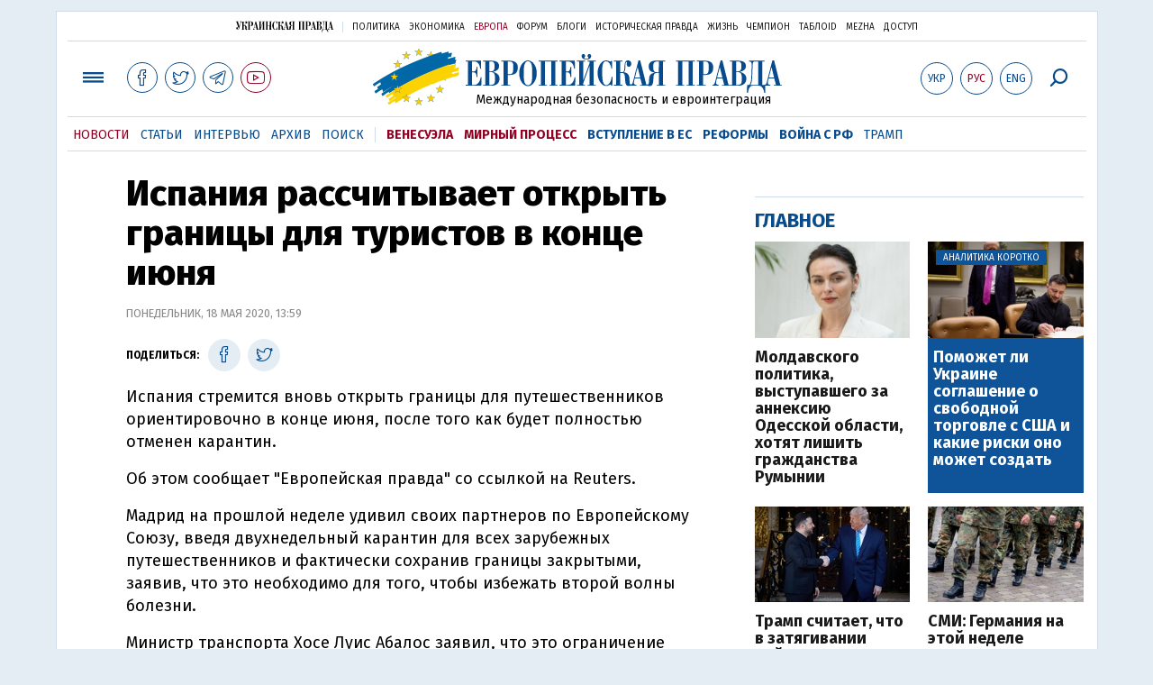

--- FILE ---
content_type: text/html; charset=utf-8
request_url: https://www.google.com/recaptcha/api2/aframe
body_size: 268
content:
<!DOCTYPE HTML><html><head><meta http-equiv="content-type" content="text/html; charset=UTF-8"></head><body><script nonce="O3do2h4QWpsT2mUxqSIHzQ">/** Anti-fraud and anti-abuse applications only. See google.com/recaptcha */ try{var clients={'sodar':'https://pagead2.googlesyndication.com/pagead/sodar?'};window.addEventListener("message",function(a){try{if(a.source===window.parent){var b=JSON.parse(a.data);var c=clients[b['id']];if(c){var d=document.createElement('img');d.src=c+b['params']+'&rc='+(localStorage.getItem("rc::a")?sessionStorage.getItem("rc::b"):"");window.document.body.appendChild(d);sessionStorage.setItem("rc::e",parseInt(sessionStorage.getItem("rc::e")||0)+1);localStorage.setItem("rc::h",'1768464132769');}}}catch(b){}});window.parent.postMessage("_grecaptcha_ready", "*");}catch(b){}</script></body></html>